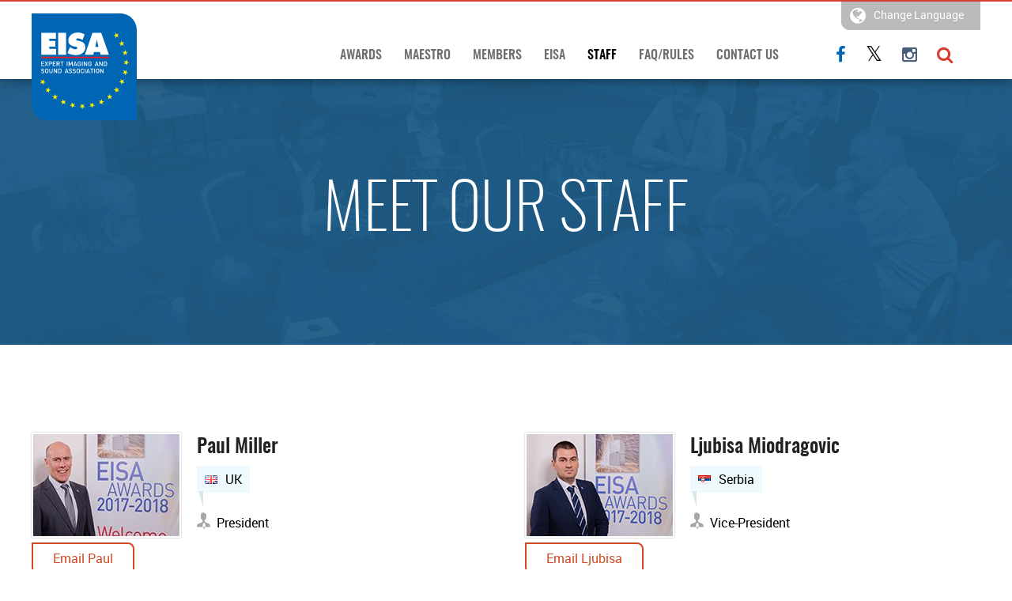

--- FILE ---
content_type: text/html; charset=UTF-8
request_url: https://eisa.eu/staff/?lang=pl
body_size: 11350
content:
<!DOCTYPE html>
<!--[if IE 7]>
<html class="ie ie7" lang="pl-PL">
<![endif]-->
<!--[if IE 8]>
<html class="ie ie8" lang="pl-PL">
<![endif]-->
<!--[if !(IE 7) | !(IE 8) ]><!-->
<html lang="pl-PL">
<!--<![endif]-->
<head>
	<meta charset="UTF-8">
	<meta name="viewport" content="width=device-width, initial-scale=1" />    
	<title>Staff  |  EISA &#8211; Expert Imaging and Sound Association</title>
	<link rel="profile" href="http://gmpg.org/xfn/11">
	<link rel="pingback" href="https://eisa.eu/xmlrpc.php">
	<link rel="shortcut icon" href="https://eisa.eu/wp-content/themes/eisa/fav.png" />

	
	  <meta name='robots' content='max-image-preview:large' />
	<style>img:is([sizes="auto" i], [sizes^="auto," i]) { contain-intrinsic-size: 3000px 1500px }</style>
	<link rel="alternate" hreflang="en" href="https://eisa.eu/staff/" />
<link rel="alternate" hreflang="fr" href="https://eisa.eu/staff/?lang=fr" />
<link rel="alternate" hreflang="de" href="https://eisa.eu/staff/?lang=de" />
<link rel="alternate" hreflang="it" href="https://eisa.eu/staff/?lang=it" />
<link rel="alternate" hreflang="es" href="https://eisa.eu/staff/?lang=es" />
<link rel="alternate" hreflang="bg" href="https://eisa.eu/staff/?lang=bg" />
<link rel="alternate" hreflang="hr" href="https://eisa.eu/staff/?lang=hr" />
<link rel="alternate" hreflang="cs" href="https://eisa.eu/staff/?lang=cs" />
<link rel="alternate" hreflang="fi" href="https://eisa.eu/staff/?lang=fi" />
<link rel="alternate" hreflang="el" href="https://eisa.eu/staff/?lang=el" />
<link rel="alternate" hreflang="hu" href="https://eisa.eu/staff/?lang=hu" />
<link rel="alternate" hreflang="nb" href="https://eisa.eu/staff/?lang=nb" />
<link rel="alternate" hreflang="pl" href="https://eisa.eu/staff/?lang=pl" />
<link rel="alternate" hreflang="pt-pt" href="https://eisa.eu/staff/?lang=pt-pt" />
<link rel="alternate" hreflang="sr" href="https://eisa.eu/staff/?lang=sr" />
<link rel="alternate" hreflang="sk" href="https://eisa.eu/staff/?lang=sk" />
<link rel="alternate" hreflang="sv" href="https://eisa.eu/staff/?lang=sv" />
<link rel="alternate" hreflang="at" href="https://eisa.eu/staff/?lang=at" />
<link rel="alternate" hreflang="be" href="https://eisa.eu/staff/?lang=be" />
<link rel="alternate" hreflang="nd" href="https://eisa.eu/staff/?lang=nd" />
<link rel="alternate" hreflang="uk" href="https://eisa.eu/staff/?lang=uk" />
<link rel="alternate" hreflang="x-default" href="https://eisa.eu/staff/" />
<link rel="alternate" type="application/rss+xml" title="EISA - Expert Imaging and Sound Association &raquo; Kanał z wpisami" href="https://eisa.eu/feed/?lang=pl" />
<script type="text/javascript">
/* <![CDATA[ */
window._wpemojiSettings = {"baseUrl":"https:\/\/s.w.org\/images\/core\/emoji\/16.0.1\/72x72\/","ext":".png","svgUrl":"https:\/\/s.w.org\/images\/core\/emoji\/16.0.1\/svg\/","svgExt":".svg","source":{"concatemoji":"https:\/\/eisa.eu\/wp-includes\/js\/wp-emoji-release.min.js?ver=6.8.2"}};
/*! This file is auto-generated */
!function(s,n){var o,i,e;function c(e){try{var t={supportTests:e,timestamp:(new Date).valueOf()};sessionStorage.setItem(o,JSON.stringify(t))}catch(e){}}function p(e,t,n){e.clearRect(0,0,e.canvas.width,e.canvas.height),e.fillText(t,0,0);var t=new Uint32Array(e.getImageData(0,0,e.canvas.width,e.canvas.height).data),a=(e.clearRect(0,0,e.canvas.width,e.canvas.height),e.fillText(n,0,0),new Uint32Array(e.getImageData(0,0,e.canvas.width,e.canvas.height).data));return t.every(function(e,t){return e===a[t]})}function u(e,t){e.clearRect(0,0,e.canvas.width,e.canvas.height),e.fillText(t,0,0);for(var n=e.getImageData(16,16,1,1),a=0;a<n.data.length;a++)if(0!==n.data[a])return!1;return!0}function f(e,t,n,a){switch(t){case"flag":return n(e,"\ud83c\udff3\ufe0f\u200d\u26a7\ufe0f","\ud83c\udff3\ufe0f\u200b\u26a7\ufe0f")?!1:!n(e,"\ud83c\udde8\ud83c\uddf6","\ud83c\udde8\u200b\ud83c\uddf6")&&!n(e,"\ud83c\udff4\udb40\udc67\udb40\udc62\udb40\udc65\udb40\udc6e\udb40\udc67\udb40\udc7f","\ud83c\udff4\u200b\udb40\udc67\u200b\udb40\udc62\u200b\udb40\udc65\u200b\udb40\udc6e\u200b\udb40\udc67\u200b\udb40\udc7f");case"emoji":return!a(e,"\ud83e\udedf")}return!1}function g(e,t,n,a){var r="undefined"!=typeof WorkerGlobalScope&&self instanceof WorkerGlobalScope?new OffscreenCanvas(300,150):s.createElement("canvas"),o=r.getContext("2d",{willReadFrequently:!0}),i=(o.textBaseline="top",o.font="600 32px Arial",{});return e.forEach(function(e){i[e]=t(o,e,n,a)}),i}function t(e){var t=s.createElement("script");t.src=e,t.defer=!0,s.head.appendChild(t)}"undefined"!=typeof Promise&&(o="wpEmojiSettingsSupports",i=["flag","emoji"],n.supports={everything:!0,everythingExceptFlag:!0},e=new Promise(function(e){s.addEventListener("DOMContentLoaded",e,{once:!0})}),new Promise(function(t){var n=function(){try{var e=JSON.parse(sessionStorage.getItem(o));if("object"==typeof e&&"number"==typeof e.timestamp&&(new Date).valueOf()<e.timestamp+604800&&"object"==typeof e.supportTests)return e.supportTests}catch(e){}return null}();if(!n){if("undefined"!=typeof Worker&&"undefined"!=typeof OffscreenCanvas&&"undefined"!=typeof URL&&URL.createObjectURL&&"undefined"!=typeof Blob)try{var e="postMessage("+g.toString()+"("+[JSON.stringify(i),f.toString(),p.toString(),u.toString()].join(",")+"));",a=new Blob([e],{type:"text/javascript"}),r=new Worker(URL.createObjectURL(a),{name:"wpTestEmojiSupports"});return void(r.onmessage=function(e){c(n=e.data),r.terminate(),t(n)})}catch(e){}c(n=g(i,f,p,u))}t(n)}).then(function(e){for(var t in e)n.supports[t]=e[t],n.supports.everything=n.supports.everything&&n.supports[t],"flag"!==t&&(n.supports.everythingExceptFlag=n.supports.everythingExceptFlag&&n.supports[t]);n.supports.everythingExceptFlag=n.supports.everythingExceptFlag&&!n.supports.flag,n.DOMReady=!1,n.readyCallback=function(){n.DOMReady=!0}}).then(function(){return e}).then(function(){var e;n.supports.everything||(n.readyCallback(),(e=n.source||{}).concatemoji?t(e.concatemoji):e.wpemoji&&e.twemoji&&(t(e.twemoji),t(e.wpemoji)))}))}((window,document),window._wpemojiSettings);
/* ]]> */
</script>
<style id='wp-emoji-styles-inline-css' type='text/css'>

	img.wp-smiley, img.emoji {
		display: inline !important;
		border: none !important;
		box-shadow: none !important;
		height: 1em !important;
		width: 1em !important;
		margin: 0 0.07em !important;
		vertical-align: -0.1em !important;
		background: none !important;
		padding: 0 !important;
	}
</style>
<link rel='stylesheet' id='wp-block-library-css' href='https://eisa.eu/wp-includes/css/dist/block-library/style.min.css?ver=6.8.2' type='text/css' media='all' />
<style id='classic-theme-styles-inline-css' type='text/css'>
/*! This file is auto-generated */
.wp-block-button__link{color:#fff;background-color:#32373c;border-radius:9999px;box-shadow:none;text-decoration:none;padding:calc(.667em + 2px) calc(1.333em + 2px);font-size:1.125em}.wp-block-file__button{background:#32373c;color:#fff;text-decoration:none}
</style>
<style id='global-styles-inline-css' type='text/css'>
:root{--wp--preset--aspect-ratio--square: 1;--wp--preset--aspect-ratio--4-3: 4/3;--wp--preset--aspect-ratio--3-4: 3/4;--wp--preset--aspect-ratio--3-2: 3/2;--wp--preset--aspect-ratio--2-3: 2/3;--wp--preset--aspect-ratio--16-9: 16/9;--wp--preset--aspect-ratio--9-16: 9/16;--wp--preset--color--black: #000000;--wp--preset--color--cyan-bluish-gray: #abb8c3;--wp--preset--color--white: #ffffff;--wp--preset--color--pale-pink: #f78da7;--wp--preset--color--vivid-red: #cf2e2e;--wp--preset--color--luminous-vivid-orange: #ff6900;--wp--preset--color--luminous-vivid-amber: #fcb900;--wp--preset--color--light-green-cyan: #7bdcb5;--wp--preset--color--vivid-green-cyan: #00d084;--wp--preset--color--pale-cyan-blue: #8ed1fc;--wp--preset--color--vivid-cyan-blue: #0693e3;--wp--preset--color--vivid-purple: #9b51e0;--wp--preset--gradient--vivid-cyan-blue-to-vivid-purple: linear-gradient(135deg,rgba(6,147,227,1) 0%,rgb(155,81,224) 100%);--wp--preset--gradient--light-green-cyan-to-vivid-green-cyan: linear-gradient(135deg,rgb(122,220,180) 0%,rgb(0,208,130) 100%);--wp--preset--gradient--luminous-vivid-amber-to-luminous-vivid-orange: linear-gradient(135deg,rgba(252,185,0,1) 0%,rgba(255,105,0,1) 100%);--wp--preset--gradient--luminous-vivid-orange-to-vivid-red: linear-gradient(135deg,rgba(255,105,0,1) 0%,rgb(207,46,46) 100%);--wp--preset--gradient--very-light-gray-to-cyan-bluish-gray: linear-gradient(135deg,rgb(238,238,238) 0%,rgb(169,184,195) 100%);--wp--preset--gradient--cool-to-warm-spectrum: linear-gradient(135deg,rgb(74,234,220) 0%,rgb(151,120,209) 20%,rgb(207,42,186) 40%,rgb(238,44,130) 60%,rgb(251,105,98) 80%,rgb(254,248,76) 100%);--wp--preset--gradient--blush-light-purple: linear-gradient(135deg,rgb(255,206,236) 0%,rgb(152,150,240) 100%);--wp--preset--gradient--blush-bordeaux: linear-gradient(135deg,rgb(254,205,165) 0%,rgb(254,45,45) 50%,rgb(107,0,62) 100%);--wp--preset--gradient--luminous-dusk: linear-gradient(135deg,rgb(255,203,112) 0%,rgb(199,81,192) 50%,rgb(65,88,208) 100%);--wp--preset--gradient--pale-ocean: linear-gradient(135deg,rgb(255,245,203) 0%,rgb(182,227,212) 50%,rgb(51,167,181) 100%);--wp--preset--gradient--electric-grass: linear-gradient(135deg,rgb(202,248,128) 0%,rgb(113,206,126) 100%);--wp--preset--gradient--midnight: linear-gradient(135deg,rgb(2,3,129) 0%,rgb(40,116,252) 100%);--wp--preset--font-size--small: 13px;--wp--preset--font-size--medium: 20px;--wp--preset--font-size--large: 36px;--wp--preset--font-size--x-large: 42px;--wp--preset--spacing--20: 0.44rem;--wp--preset--spacing--30: 0.67rem;--wp--preset--spacing--40: 1rem;--wp--preset--spacing--50: 1.5rem;--wp--preset--spacing--60: 2.25rem;--wp--preset--spacing--70: 3.38rem;--wp--preset--spacing--80: 5.06rem;--wp--preset--shadow--natural: 6px 6px 9px rgba(0, 0, 0, 0.2);--wp--preset--shadow--deep: 12px 12px 50px rgba(0, 0, 0, 0.4);--wp--preset--shadow--sharp: 6px 6px 0px rgba(0, 0, 0, 0.2);--wp--preset--shadow--outlined: 6px 6px 0px -3px rgba(255, 255, 255, 1), 6px 6px rgba(0, 0, 0, 1);--wp--preset--shadow--crisp: 6px 6px 0px rgba(0, 0, 0, 1);}:where(.is-layout-flex){gap: 0.5em;}:where(.is-layout-grid){gap: 0.5em;}body .is-layout-flex{display: flex;}.is-layout-flex{flex-wrap: wrap;align-items: center;}.is-layout-flex > :is(*, div){margin: 0;}body .is-layout-grid{display: grid;}.is-layout-grid > :is(*, div){margin: 0;}:where(.wp-block-columns.is-layout-flex){gap: 2em;}:where(.wp-block-columns.is-layout-grid){gap: 2em;}:where(.wp-block-post-template.is-layout-flex){gap: 1.25em;}:where(.wp-block-post-template.is-layout-grid){gap: 1.25em;}.has-black-color{color: var(--wp--preset--color--black) !important;}.has-cyan-bluish-gray-color{color: var(--wp--preset--color--cyan-bluish-gray) !important;}.has-white-color{color: var(--wp--preset--color--white) !important;}.has-pale-pink-color{color: var(--wp--preset--color--pale-pink) !important;}.has-vivid-red-color{color: var(--wp--preset--color--vivid-red) !important;}.has-luminous-vivid-orange-color{color: var(--wp--preset--color--luminous-vivid-orange) !important;}.has-luminous-vivid-amber-color{color: var(--wp--preset--color--luminous-vivid-amber) !important;}.has-light-green-cyan-color{color: var(--wp--preset--color--light-green-cyan) !important;}.has-vivid-green-cyan-color{color: var(--wp--preset--color--vivid-green-cyan) !important;}.has-pale-cyan-blue-color{color: var(--wp--preset--color--pale-cyan-blue) !important;}.has-vivid-cyan-blue-color{color: var(--wp--preset--color--vivid-cyan-blue) !important;}.has-vivid-purple-color{color: var(--wp--preset--color--vivid-purple) !important;}.has-black-background-color{background-color: var(--wp--preset--color--black) !important;}.has-cyan-bluish-gray-background-color{background-color: var(--wp--preset--color--cyan-bluish-gray) !important;}.has-white-background-color{background-color: var(--wp--preset--color--white) !important;}.has-pale-pink-background-color{background-color: var(--wp--preset--color--pale-pink) !important;}.has-vivid-red-background-color{background-color: var(--wp--preset--color--vivid-red) !important;}.has-luminous-vivid-orange-background-color{background-color: var(--wp--preset--color--luminous-vivid-orange) !important;}.has-luminous-vivid-amber-background-color{background-color: var(--wp--preset--color--luminous-vivid-amber) !important;}.has-light-green-cyan-background-color{background-color: var(--wp--preset--color--light-green-cyan) !important;}.has-vivid-green-cyan-background-color{background-color: var(--wp--preset--color--vivid-green-cyan) !important;}.has-pale-cyan-blue-background-color{background-color: var(--wp--preset--color--pale-cyan-blue) !important;}.has-vivid-cyan-blue-background-color{background-color: var(--wp--preset--color--vivid-cyan-blue) !important;}.has-vivid-purple-background-color{background-color: var(--wp--preset--color--vivid-purple) !important;}.has-black-border-color{border-color: var(--wp--preset--color--black) !important;}.has-cyan-bluish-gray-border-color{border-color: var(--wp--preset--color--cyan-bluish-gray) !important;}.has-white-border-color{border-color: var(--wp--preset--color--white) !important;}.has-pale-pink-border-color{border-color: var(--wp--preset--color--pale-pink) !important;}.has-vivid-red-border-color{border-color: var(--wp--preset--color--vivid-red) !important;}.has-luminous-vivid-orange-border-color{border-color: var(--wp--preset--color--luminous-vivid-orange) !important;}.has-luminous-vivid-amber-border-color{border-color: var(--wp--preset--color--luminous-vivid-amber) !important;}.has-light-green-cyan-border-color{border-color: var(--wp--preset--color--light-green-cyan) !important;}.has-vivid-green-cyan-border-color{border-color: var(--wp--preset--color--vivid-green-cyan) !important;}.has-pale-cyan-blue-border-color{border-color: var(--wp--preset--color--pale-cyan-blue) !important;}.has-vivid-cyan-blue-border-color{border-color: var(--wp--preset--color--vivid-cyan-blue) !important;}.has-vivid-purple-border-color{border-color: var(--wp--preset--color--vivid-purple) !important;}.has-vivid-cyan-blue-to-vivid-purple-gradient-background{background: var(--wp--preset--gradient--vivid-cyan-blue-to-vivid-purple) !important;}.has-light-green-cyan-to-vivid-green-cyan-gradient-background{background: var(--wp--preset--gradient--light-green-cyan-to-vivid-green-cyan) !important;}.has-luminous-vivid-amber-to-luminous-vivid-orange-gradient-background{background: var(--wp--preset--gradient--luminous-vivid-amber-to-luminous-vivid-orange) !important;}.has-luminous-vivid-orange-to-vivid-red-gradient-background{background: var(--wp--preset--gradient--luminous-vivid-orange-to-vivid-red) !important;}.has-very-light-gray-to-cyan-bluish-gray-gradient-background{background: var(--wp--preset--gradient--very-light-gray-to-cyan-bluish-gray) !important;}.has-cool-to-warm-spectrum-gradient-background{background: var(--wp--preset--gradient--cool-to-warm-spectrum) !important;}.has-blush-light-purple-gradient-background{background: var(--wp--preset--gradient--blush-light-purple) !important;}.has-blush-bordeaux-gradient-background{background: var(--wp--preset--gradient--blush-bordeaux) !important;}.has-luminous-dusk-gradient-background{background: var(--wp--preset--gradient--luminous-dusk) !important;}.has-pale-ocean-gradient-background{background: var(--wp--preset--gradient--pale-ocean) !important;}.has-electric-grass-gradient-background{background: var(--wp--preset--gradient--electric-grass) !important;}.has-midnight-gradient-background{background: var(--wp--preset--gradient--midnight) !important;}.has-small-font-size{font-size: var(--wp--preset--font-size--small) !important;}.has-medium-font-size{font-size: var(--wp--preset--font-size--medium) !important;}.has-large-font-size{font-size: var(--wp--preset--font-size--large) !important;}.has-x-large-font-size{font-size: var(--wp--preset--font-size--x-large) !important;}
:where(.wp-block-post-template.is-layout-flex){gap: 1.25em;}:where(.wp-block-post-template.is-layout-grid){gap: 1.25em;}
:where(.wp-block-columns.is-layout-flex){gap: 2em;}:where(.wp-block-columns.is-layout-grid){gap: 2em;}
:root :where(.wp-block-pullquote){font-size: 1.5em;line-height: 1.6;}
</style>
<link rel='stylesheet' id='ww-style-css' href='https://eisa.eu/wp-content/plugins/ww/ww.css?ver=6.8.2' type='text/css' media='all' />
<link rel='stylesheet' id='wpml-legacy-horizontal-list-0-css' href='https://eisa.eu/wp-content/plugins/sitepress-multilingual-cms/templates/language-switchers/legacy-list-horizontal/style.min.css?ver=1' type='text/css' media='all' />
<style id='wpml-legacy-horizontal-list-0-inline-css' type='text/css'>
.wpml-ls-statics-shortcode_actions{background-color:#ffffff;}.wpml-ls-statics-shortcode_actions, .wpml-ls-statics-shortcode_actions .wpml-ls-sub-menu, .wpml-ls-statics-shortcode_actions a {border-color:#cdcdcd;}.wpml-ls-statics-shortcode_actions a, .wpml-ls-statics-shortcode_actions .wpml-ls-sub-menu a, .wpml-ls-statics-shortcode_actions .wpml-ls-sub-menu a:link, .wpml-ls-statics-shortcode_actions li:not(.wpml-ls-current-language) .wpml-ls-link, .wpml-ls-statics-shortcode_actions li:not(.wpml-ls-current-language) .wpml-ls-link:link {color:#444444;background-color:#ffffff;}.wpml-ls-statics-shortcode_actions a, .wpml-ls-statics-shortcode_actions .wpml-ls-sub-menu a:hover,.wpml-ls-statics-shortcode_actions .wpml-ls-sub-menu a:focus, .wpml-ls-statics-shortcode_actions .wpml-ls-sub-menu a:link:hover, .wpml-ls-statics-shortcode_actions .wpml-ls-sub-menu a:link:focus {color:#000000;background-color:#eeeeee;}.wpml-ls-statics-shortcode_actions .wpml-ls-current-language > a {color:#444444;background-color:#ffffff;}.wpml-ls-statics-shortcode_actions .wpml-ls-current-language:hover>a, .wpml-ls-statics-shortcode_actions .wpml-ls-current-language>a:focus {color:#000000;background-color:#eeeeee;}
</style>
<link rel='stylesheet' id='photo-contest-widgets-css' href='https://eisa.eu/wp-content/plugins/photo-contest/css/widgets.css?ver=3.1' type='text/css' media='all' />
<link rel='stylesheet' id='wp-lightbox-2.min.css-css' href='https://eisa.eu/wp-content/plugins/wp-lightbox-2/styles/lightbox.min.pl_PL.css?ver=1.3.4' type='text/css' media='all' />
<link rel='stylesheet' id='main-style-css' href='https://eisa.eu/wp-content/themes/eisa/style.css?ver=6.8.2' type='text/css' media='all' />
<link rel='stylesheet' id='fonts-css' href='https://eisa.eu/wp-content/themes/eisa/fonts.css?ver=6.8.2' type='text/css' media='all' />
<link rel='stylesheet' id='font-awesome-css' href='https://eisa.eu/wp-content/themes/eisa/assets/font-awesome/font-awesome.css?ver=6.8.2' type='text/css' media='all' />
<link rel='stylesheet' id='animate-css' href='https://eisa.eu/wp-content/themes/eisa/assets/modal/animate.min.css?ver=6.8.2' type='text/css' media='all' />
<link rel='stylesheet' id='flexslider-css' href='https://eisa.eu/wp-content/themes/eisa/assets/flexslider/flexslider.css?ver=6.8.2' type='text/css' media='all' />
<link rel='stylesheet' id='real-style-css' href='https://eisa.eu/wp-content/themes/eisa/style-real.css?ver=6.8.2' type='text/css' media='all' />
<link rel='stylesheet' id='responsive-style-css' href='https://eisa.eu/wp-content/themes/eisa/style-responsive.css?ver=6.8.2' type='text/css' media='all' />
<link rel='stylesheet' id='ms-main-css' href='https://eisa.eu/wp-content/plugins/masterslider/public/assets/css/masterslider.main.css?ver=3.7.8' type='text/css' media='all' />
<script type="text/javascript" src="https://eisa.eu/wp-content/themes/eisa/js/jquery.min.js" id="jquery-js"></script>
<script type="text/javascript" src="https://eisa.eu/wp-content/themes/eisa//js/custom.js?ver=6.8.2" id="custom-js"></script>
<script type="text/javascript" src="https://eisa.eu/wp-content/themes/eisa/assets/modal/animatedModal.js?ver=6.8.2" id="animatedModal-js"></script>
<script type="text/javascript" src="https://eisa.eu/wp-content/themes/eisa/assets/flexslider/jquery.flexslider-min.js?ver=6.8.2" id="jquery-flexslider-js"></script>
<link rel="https://api.w.org/" href="https://eisa.eu/wp-json/" /><link rel="alternate" title="JSON" type="application/json" href="https://eisa.eu/wp-json/wp/v2/pages/19136" /><link rel="EditURI" type="application/rsd+xml" title="RSD" href="https://eisa.eu/xmlrpc.php?rsd" />
<meta name="generator" content="WordPress 6.8.2" />
<link rel="canonical" href="https://eisa.eu/staff/" />
<link rel='shortlink' href='https://eisa.eu/?p=19136&#038;lang=pl' />
<link rel="alternate" title="oEmbed (JSON)" type="application/json+oembed" href="https://eisa.eu/wp-json/oembed/1.0/embed?url=https%3A%2F%2Feisa.eu%2Fstaff%2F%3Flang%3Dpl" />
<link rel="alternate" title="oEmbed (XML)" type="text/xml+oembed" href="https://eisa.eu/wp-json/oembed/1.0/embed?url=https%3A%2F%2Feisa.eu%2Fstaff%2F%3Flang%3Dpl&#038;format=xml" />
<meta name="generator" content="WPML ver:4.6.12 stt:64,65,7,22,9,1,18,4,3,13,23,27,67,39,41,42,50,10,2,51,55;" />
<style>.msp-preset-btn-84{ background-color: #b97ebb;color: #fff; } .msp-preset-btn-84:hover{ background-color:#ca89cc;color: #fff; } .msp-preset-btn-84:active{ top:1px } .msp-preset-btn-85{ background-color: #b97ebb;color: #fff; } .msp-preset-btn-85:hover{ background-color:#ca89cc;color: #fff; } .msp-preset-btn-85:active{ top:1px } .msp-preset-btn-86{ color: #b97ebb;border:solid 1px #b97ebb; } .msp-preset-btn-86:hover{ border-color:#ca89cc;color:#ca89cc } .msp-preset-btn-86:active{ top:1px } .msp-preset-btn-87{ background-color: #b97ebb;color: #fff; } .msp-preset-btn-87:hover{ background-color:#ca89cc;color: #fff; } .msp-preset-btn-87:active{ top:1px } .msp-preset-btn-88{ background-color: #b97ebb;color: #fff;box-shadow:0 5px #9a699c; } .msp-preset-btn-88:hover{ background-color:#ca89cc;box-shadow:0 4px #9a699c;top:1px;color: #fff; } .msp-preset-btn-88:active{ box-shadow:0 2px #9a699c;top:3px; } .msp-preset-btn-89{ background-color: #5472D2;color: #fff; } .msp-preset-btn-89:hover{ background-color:#5d7fe9;color: #fff; } .msp-preset-btn-89:active{ top:1px } .msp-preset-btn-90{ background-color: #5472D2;color: #fff; } .msp-preset-btn-90:hover{ background-color:#5d7fe9;color: #fff; } .msp-preset-btn-90:active{ top:1px } .msp-preset-btn-91{ color: #5472D2;border:solid 1px #5472D2; } .msp-preset-btn-91:hover{ border-color:#5d7fe9;color:#5d7fe9 } .msp-preset-btn-91:active{ top:1px } .msp-preset-btn-92{ background-color: #5472D2;color: #fff; } .msp-preset-btn-92:hover{ background-color:#5d7fe9;color: #fff; } .msp-preset-btn-92:active{ top:1px } .msp-preset-btn-93{ background-color: #5472D2;color: #fff;box-shadow:0 5px #4c68be; } .msp-preset-btn-93:hover{ background-color:#5d7fe9;box-shadow:0 4px #4c68be;top:1px;color: #fff; } .msp-preset-btn-93:active{ box-shadow:0 2px #4c68be;top:3px; } .msp-preset-btn-94{ background-color: #00c1cf;color: #fff; } .msp-preset-btn-94:hover{ background-color:#01D4E4;color: #fff; } .msp-preset-btn-94:active{ top:1px } .msp-preset-btn-95{ background-color: #00c1cf;color: #fff; } .msp-preset-btn-95:hover{ background-color:#01D4E4;color: #fff; } .msp-preset-btn-95:active{ top:1px } .msp-preset-btn-96{ color: #00c1cf;border:solid 1px #00c1cf; } .msp-preset-btn-96:hover{ border-color:#01D4E4;color:#01D4E4 } .msp-preset-btn-96:active{ top:1px } .msp-preset-btn-97{ background-color: #00c1cf;color: #fff; } .msp-preset-btn-97:hover{ background-color:#01D4E4;color: #fff; } .msp-preset-btn-97:active{ top:1px } .msp-preset-btn-98{ background-color: #00c1cf;color: #fff;box-shadow:0 5px #00afbc; } .msp-preset-btn-98:hover{ background-color:#01D4E4;box-shadow:0 4px #00afbc;top:1px;color: #fff; } .msp-preset-btn-98:active{ box-shadow:0 2px #00afbc;top:3px; } .msp-preset-btn-99{ background-color: #4cadc9;color: #fff; } .msp-preset-btn-99:hover{ background-color:#63b2c9;color: #fff; } .msp-preset-btn-99:active{ top:1px } .msp-preset-btn-100{ background-color: #4cadc9;color: #fff; } .msp-preset-btn-100:hover{ background-color:#63b2c9;color: #fff; } .msp-preset-btn-100:active{ top:1px } .msp-preset-btn-101{ color: #4cadc9;border:solid 1px #4cadc9; } .msp-preset-btn-101:hover{ border-color:#63b2c9;color:#63b2c9 } .msp-preset-btn-101:active{ top:1px } .msp-preset-btn-102{ background-color: #4cadc9;color: #fff; } .msp-preset-btn-102:hover{ background-color:#63b2c9;color: #fff; } .msp-preset-btn-102:active{ top:1px } .msp-preset-btn-103{ background-color: #4cadc9;color: #fff;box-shadow:0 5px #1aa2c9; } .msp-preset-btn-103:hover{ background-color:#63b2c9;box-shadow:0 4px #1aa2c9;top:1px;color: #fff; } .msp-preset-btn-103:active{ box-shadow:0 2px #1aa2c9;top:3px; } .msp-preset-btn-104{ background-color: #cec2ab;color: #fff; } .msp-preset-btn-104:hover{ background-color:#cebd9d;color: #fff; } .msp-preset-btn-104:active{ top:1px } .msp-preset-btn-105{ background-color: #cec2ab;color: #fff; } .msp-preset-btn-105:hover{ background-color:#cebd9d;color: #fff; } .msp-preset-btn-105:active{ top:1px } .msp-preset-btn-106{ color: #cec2ab;border:solid 1px #cec2ab; } .msp-preset-btn-106:hover{ border-color:#cebd9d;color:#cebd9d } .msp-preset-btn-106:active{ top:1px } .msp-preset-btn-107{ background-color: #cec2ab;color: #fff; } .msp-preset-btn-107:hover{ background-color:#cebd9d;color: #fff; } .msp-preset-btn-107:active{ top:1px } .msp-preset-btn-108{ background-color: #cec2ab;color: #fff;box-shadow:0 5px #C2B7A2; } .msp-preset-btn-108:hover{ background-color:#cebd9d;box-shadow:0 4px #C2B7A2;top:1px;color: #fff; } .msp-preset-btn-108:active{ box-shadow:0 2px #C2B7A2;top:3px; } .msp-preset-btn-109{ background-color: #50485b;color: #fff; } .msp-preset-btn-109:hover{ background-color:#6a6176;color: #fff; } .msp-preset-btn-109:active{ top:1px } .msp-preset-btn-110{ background-color: #50485b;color: #fff; } .msp-preset-btn-110:hover{ background-color:#6a6176;color: #fff; } .msp-preset-btn-110:active{ top:1px } .msp-preset-btn-111{ color: #50485b;border:solid 1px #50485b; } .msp-preset-btn-111:hover{ border-color:#6a6176;color:#6a6176 } .msp-preset-btn-111:active{ top:1px } .msp-preset-btn-112{ background-color: #50485b;color: #fff; } .msp-preset-btn-112:hover{ background-color:#6a6176;color: #fff; } .msp-preset-btn-112:active{ top:1px } .msp-preset-btn-113{ background-color: #50485b;color: #fff;box-shadow:0 5px #412d5b; } .msp-preset-btn-113:hover{ background-color:#6a6176;box-shadow:0 4px #412d5b;top:1px;color: #fff; } .msp-preset-btn-113:active{ box-shadow:0 2px #412d5b;top:3px; } .msp-preset-btn-114{ background-color: #8d6dc4;color: #fff; } .msp-preset-btn-114:hover{ background-color:#977cc4;color: #fff; } .msp-preset-btn-114:active{ top:1px } .msp-preset-btn-115{ background-color: #8d6dc4;color: #fff; } .msp-preset-btn-115:hover{ background-color:#977cc4;color: #fff; } .msp-preset-btn-115:active{ top:1px } .msp-preset-btn-116{ color: #8d6dc4;border:solid 1px #8d6dc4; } .msp-preset-btn-116:hover{ border-color:#977cc4;color:#977cc4 } .msp-preset-btn-116:active{ top:1px } .msp-preset-btn-117{ background-color: #8d6dc4;color: #fff; } .msp-preset-btn-117:hover{ background-color:#977cc4;color: #fff; } .msp-preset-btn-117:active{ top:1px } .msp-preset-btn-118{ background-color: #8d6dc4;color: #fff;box-shadow:0 5px #7c51c4; } .msp-preset-btn-118:hover{ background-color:#977cc4;box-shadow:0 4px #7c51c4;top:1px;color: #fff; } .msp-preset-btn-118:active{ box-shadow:0 2px #7c51c4;top:3px; } .msp-preset-btn-119{ background-color: #75d69c;color: #fff; } .msp-preset-btn-119:hover{ background-color:#7de5a7;color: #fff; } .msp-preset-btn-119:active{ top:1px } .msp-preset-btn-120{ background-color: #75d69c;color: #fff; } .msp-preset-btn-120:hover{ background-color:#7de5a7;color: #fff; } .msp-preset-btn-120:active{ top:1px } .msp-preset-btn-121{ color: #75d69c;border:solid 1px #75d69c; } .msp-preset-btn-121:hover{ border-color:#7de5a7;color:#7de5a7 } .msp-preset-btn-121:active{ top:1px } .msp-preset-btn-122{ background-color: #75d69c;color: #fff; } .msp-preset-btn-122:hover{ background-color:#7de5a7;color: #fff; } .msp-preset-btn-122:active{ top:1px } .msp-preset-btn-123{ background-color: #75d69c;color: #fff;box-shadow:0 5px #41d67d; } .msp-preset-btn-123:hover{ background-color:#7de5a7;box-shadow:0 4px #41d67d;top:1px;color: #fff; } .msp-preset-btn-123:active{ box-shadow:0 2px #41d67d;top:3px; } .msp-preset-btn-124{ background-color: #222;color: #fff; } .msp-preset-btn-124:hover{ background-color:#333;color: #fff; } .msp-preset-btn-124:active{ top:1px } .msp-preset-btn-125{ background-color: #222;color: #fff; } .msp-preset-btn-125:hover{ background-color:#333;color: #fff; } .msp-preset-btn-125:active{ top:1px } .msp-preset-btn-126{ color: #222;border:solid 1px #222; } .msp-preset-btn-126:hover{ border-color:#333;color:#333 } .msp-preset-btn-126:active{ top:1px } .msp-preset-btn-127{ background-color: #222;color: #fff; } .msp-preset-btn-127:hover{ background-color:#333;color: #fff; } .msp-preset-btn-127:active{ top:1px } .msp-preset-btn-128{ background-color: #222;color: #fff;box-shadow:0 5px #000; } .msp-preset-btn-128:hover{ background-color:#333;box-shadow:0 4px #000;top:1px;color: #fff; } .msp-preset-btn-128:active{ box-shadow:0 2px #000;top:3px; } .msp-preset-btn-129{ background-color: #dedede;color: #666; } .msp-preset-btn-129:hover{ background-color:#d1d1d1;color: #666; } .msp-preset-btn-129:active{ top:1px } .msp-preset-btn-130{ background-color: #dedede;color: #666; } .msp-preset-btn-130:hover{ background-color:#d1d1d1;color: #666; } .msp-preset-btn-130:active{ top:1px } .msp-preset-btn-131{ color: #dedede;border:solid 1px #dedede; } .msp-preset-btn-131:hover{ border-color:#d1d1d1;color:#d1d1d1 } .msp-preset-btn-131:active{ top:1px } .msp-preset-btn-132{ background-color: #dedede;color: #666; } .msp-preset-btn-132:hover{ background-color:#d1d1d1;color: #666; } .msp-preset-btn-132:active{ top:1px } .msp-preset-btn-133{ background-color: #dedede;color: #666;box-shadow:0 5px #CACACA; } .msp-preset-btn-133:hover{ background-color:#d1d1d1;color: #666;box-shadow:0 4px #CACACA;top:1px } .msp-preset-btn-133:active{ box-shadow:0 2px #CACACA;top:3px; } .msp-preset-btn-134{ background-color: #f7be68;color: #fff; } .msp-preset-btn-134:hover{ background-color:#e9b362;color: #fff; } .msp-preset-btn-134:active{ top:1px } .msp-preset-btn-135{ background-color: #f7be68;color: #fff; } .msp-preset-btn-135:hover{ background-color:#e9b362;color: #fff; } .msp-preset-btn-135:active{ top:1px } .msp-preset-btn-136{ color: #f7be68;border:solid 1px #f7be68; } .msp-preset-btn-136:hover{ border-color:#e9b362;color:#e9b362 } .msp-preset-btn-136:active{ top:1px } .msp-preset-btn-137{ background-color: #f7be68;color: #fff; } .msp-preset-btn-137:hover{ background-color:#e9b362;color: #fff; } .msp-preset-btn-137:active{ top:1px } .msp-preset-btn-138{ background-color: #f7be68;color: #fff;box-shadow:0 5px #E7AF59; } .msp-preset-btn-138:hover{ background-color:#e9b362;box-shadow:0 4px #E7AF59;top:1px;color: #fff; } .msp-preset-btn-138:active{ box-shadow:0 2px #E7AF59;top:3px; } .msp-preset-btn-139{ background-color: #5aa1e3;color: #fff; } .msp-preset-btn-139:hover{ background-color:#5faaef;color: #fff; } .msp-preset-btn-139:active{ top:1px } .msp-preset-btn-140{ background-color: #5aa1e3;color: #fff; } .msp-preset-btn-140:hover{ background-color:#5faaef;color: #fff; } .msp-preset-btn-140:active{ top:1px } .msp-preset-btn-141{ color: #5aa1e3;border:solid 1px #5aa1e3; } .msp-preset-btn-141:hover{ border-color:#5faaef;color:#5faaef } .msp-preset-btn-141:active{ top:1px } .msp-preset-btn-142{ background-color: #5aa1e3;color: #fff; } .msp-preset-btn-142:hover{ background-color:#5faaef;color: #fff; } .msp-preset-btn-142:active{ top:1px } .msp-preset-btn-143{ background-color: #5aa1e3;color: #fff;box-shadow:0 5px #4c87bf; } .msp-preset-btn-143:hover{ background-color:#5faaef;box-shadow:0 4px #4c87bf;top:1px;color: #fff; } .msp-preset-btn-143:active{ box-shadow:0 2px #4c87bf;top:3px; } .msp-preset-btn-144{ background-color: #6dab3c;color: #fff; } .msp-preset-btn-144:hover{ background-color:#76b941;color: #fff; } .msp-preset-btn-144:active{ top:1px } .msp-preset-btn-145{ background-color: #6dab3c;color: #fff; } .msp-preset-btn-145:hover{ background-color:#76b941;color: #fff; } .msp-preset-btn-145:active{ top:1px } .msp-preset-btn-146{ color: #6dab3c;border:solid 1px #6dab3c; } .msp-preset-btn-146:hover{ border-color:#76b941;color:#76b941 } .msp-preset-btn-146:active{ top:1px } .msp-preset-btn-147{ background-color: #6dab3c;color: #fff; } .msp-preset-btn-147:hover{ background-color:#76b941;color: #fff; } .msp-preset-btn-147:active{ top:1px } .msp-preset-btn-148{ background-color: #6dab3c;color: #fff;box-shadow:0 5px #5e9334; } .msp-preset-btn-148:hover{ background-color:#76b941;box-shadow:0 4px #5e9334;top:1px;color: #fff; } .msp-preset-btn-148:active{ box-shadow:0 2px #5e9334;top:3px; } .msp-preset-btn-149{ background-color: #f4524d;color: #fff; } .msp-preset-btn-149:hover{ background-color:#e04b47;color: #fff; } .msp-preset-btn-149:active{ top:1px } .msp-preset-btn-150{ background-color: #f4524d;color: #fff; } .msp-preset-btn-150:hover{ background-color:#e04b47;color: #fff; } .msp-preset-btn-150:active{ top:1px } .msp-preset-btn-151{ color: #f4524d;border:solid 1px #f4524d; } .msp-preset-btn-151:hover{ border-color:#e04b47;color:#e04b47 } .msp-preset-btn-151:active{ top:1px } .msp-preset-btn-152{ background-color: #f4524d;color: #fff; } .msp-preset-btn-152:hover{ background-color:#e04b47;color: #fff; } .msp-preset-btn-152:active{ top:1px } .msp-preset-btn-153{ background-color: #f4524d;color: #fff;box-shadow:0 5px #cb4440; } .msp-preset-btn-153:hover{ background-color:#e04b47;box-shadow:0 4px #cb4440;top:1px;color: #fff; } .msp-preset-btn-153:active{ box-shadow:0 2px #cb4440;top:3px; } .msp-preset-btn-154{ background-color: #f79468;color: #fff; } .msp-preset-btn-154:hover{ background-color:#e78a61;color: #fff; } .msp-preset-btn-154:active{ top:1px } .msp-preset-btn-155{ background-color: #f79468;color: #fff; } .msp-preset-btn-155:hover{ background-color:#e78a61;color: #fff; } .msp-preset-btn-155:active{ top:1px } .msp-preset-btn-156{ color: #f79468;border:solid 1px #f79468; } .msp-preset-btn-156:hover{ border-color:#e78a61;color:#e78a61 } .msp-preset-btn-156:active{ top:1px } .msp-preset-btn-157{ background-color: #f79468;color: #fff; } .msp-preset-btn-157:hover{ background-color:#e78a61;color: #fff; } .msp-preset-btn-157:active{ top:1px } .msp-preset-btn-158{ background-color: #f79468;color: #fff;box-shadow:0 5px #da835c; } .msp-preset-btn-158:hover{ background-color:#e78a61;box-shadow:0 4px #da835c;top:1px;color: #fff; } .msp-preset-btn-158:active{ box-shadow:0 2px #da835c;top:3px; }.ms-layout-partialview .ms-container {
	//overflow:visible;
}

.ms-staff-carousel .ms-nav-prev,
.ms-staff-carousel .ms-nav-next {
    background: #f3f3f3 url(templates/staff-arrows.png) white no-repeat -7px -57px;
    width: 35px;
    height: 40px;
    left: -76px;
    margin-top: -17px;
    box-shadow: 0px 1px 0px 0px rgb(190, 190, 190);
    position: absolute;
    top:50%;
    cursor: pointer;
  	background-color: #f3f3f3;
}

.ms-staff-carousel .ms-nav-next {
	background-position: -6px -7px;
	right:-76px;
	left:auto;
}
.ms-layout-partialview .ms-container {
	//overflow:visible;
}

.ms-staff-carousel .ms-nav-prev,
.ms-staff-carousel .ms-nav-next {
    background: #f3f3f3 url(templates/staff-arrows.png) white no-repeat -7px -57px;
    width: 35px;
    height: 40px;
    left: -76px;
    margin-top: -17px;
    box-shadow: 0px 1px 0px 0px rgb(190, 190, 190);
    position: absolute;
    top:50%;
    cursor: pointer;
  	background-color: #f3f3f3;
}

.ms-staff-carousel .ms-nav-next {
	background-position: -6px -7px;
	right:-76px;
	left:auto;
}</style>
<script>var ms_grabbing_curosr='https://eisa.eu/wp-content/plugins/masterslider/public/assets/css/common/grabbing.cur',ms_grab_curosr='https://eisa.eu/wp-content/plugins/masterslider/public/assets/css/common/grab.cur';</script>
<meta name="generator" content="MasterSlider 3.7.8 - Responsive Touch Image Slider" />
      <script type="text/javascript">
        var ajaxurl = 'https://eisa.eu/wp-admin/admin-ajax.php';
      </script>
    	<script>
		(function(i,s,o,g,r,a,m){i['GoogleAnalyticsObject']=r;i[r]=i[r]||function(){
		(i[r].q=i[r].q||[]).push(arguments)},i[r].l=1*new Date();a=s.createElement(o),
		m=s.getElementsByTagName(o)[0];a.async=1;a.src=g;m.parentNode.insertBefore(a,m)
		})(window,document,'script','https://www.google-analytics.com/analytics.js','ga');

		ga('create', 'UA-101590753-1', 'auto');
		ga('send', 'pageview');

	</script>
	
</head>
<body class="wp-singular page-template page-template-page-staff page-template-page-staff-php page page-id-19136 wp-theme-eisa bct-drawer-left _masterslider _msp_version_3.7.8 page-staff" >


<div data-role="main" class="ui-content">

    <header id="header" class="header-main">
    <div >
        <div class="wrapper">
            <a class="site-logo" href="https://eisa.eu/?lang=pl"><img src="https://eisa.eu/wp-content/themes/eisa/images/logo.svg" /></a>
            
            <div class="main-menu">
                <div class="menu-holder">
                    <!-- <a href="#myPanel" class="ui-btn ui-btn-inline"><i class="fa fa-bars"></i></a> -->
                    <!-- <a href="#drawer-left" class="drawer-left-trigger type"><i class="fa fa-bars"></i></a> -->
                    <a href="#animatedModal-menu" id="trigram"><i class="fa fa-bars" aria-hidden="true"></i></a>
                    <div class="menu-main-menu-container"><ul id="menu-main-menu" class="primary-menu"><li id="menu-item-133" class="menu-item menu-item-type-custom menu-item-object-custom menu-item-has-children menu-item-133"><a href="/awards">Awards</a>
<ul class="sub-menu">
	<li id="menu-item-156" class="menu-item menu-item-type-taxonomy menu-item-object-awards_cat menu-item-156"><a href="https://eisa.eu/awards/photography/?lang=pl">Photography</a></li>
	<li id="menu-item-152" class="menu-item menu-item-type-taxonomy menu-item-object-awards_cat menu-item-152"><a href="https://eisa.eu/awards/hi-fi/?lang=pl">Hi-Fi</a></li>
	<li id="menu-item-138751" class="menu-item menu-item-type-taxonomy menu-item-object-awards_cat menu-item-138751"><a href="https://eisa.eu/awards/home-theatre-and-vision/?lang=pl">Home Theatre &amp; Vision</a></li>
	<li id="menu-item-155" class="menu-item menu-item-type-taxonomy menu-item-object-awards_cat menu-item-155"><a href="https://eisa.eu/awards/in-car-electronics/?lang=pl">In-Car Electronics</a></li>
	<li id="menu-item-157" class="menu-item menu-item-type-taxonomy menu-item-object-awards_cat menu-item-157"><a href="https://eisa.eu/awards/mobile-devices/?lang=pl">Mobile Devices</a></li>
	<li id="menu-item-477" class="menu-item menu-item-type-custom menu-item-object-custom menu-item-477"><a href="/history">Awards History</a></li>
</ul>
</li>
<li id="menu-item-412" class="menu-item menu-item-type-post_type menu-item-object-page menu-item-412"><a href="https://eisa.eu/maestro/?lang=pl">Maestro</a></li>
<li id="menu-item-140" class="menu-item menu-item-type-custom menu-item-object-custom menu-item-140"><a href="/members">Members</a></li>
<li id="menu-item-413" class="menu-item menu-item-type-post_type menu-item-object-page menu-item-413"><a href="https://eisa.eu/about-eisa/?lang=pl">EISA</a></li>
<li id="menu-item-414" class="menu-item menu-item-type-post_type menu-item-object-page current-menu-item page_item page-item-19136 current_page_item menu-item-414 active "><a href="https://eisa.eu/staff/?lang=pl" aria-current="page">Staff</a></li>
<li id="menu-item-415" class="menu-item menu-item-type-post_type menu-item-object-page menu-item-415"><a href="https://eisa.eu/faq-rules/?lang=pl">FAQ/Rules</a></li>
<li id="menu-item-109796" class="menu-item menu-item-type-post_type menu-item-object-page menu-item-109796"><a href="https://eisa.eu/contact-us/?lang=pl">Contact Us</a></li>
</ul></div>                    <div class="language-dropdown" ><a id="demo3" href="#animatedModal-language" ><span>Change Language</span></a> </div>
                    <div class="social"> 
                        <a href="https://www.facebook.com/eisaawards" target="_blank"><i class="fa fa-facebook hvr-grow" aria-hidden="true"></i></a>
                        <a href="https://x.com/eisaawards" target="_blank"><i class="fa fa-twitter hvr-grow" aria-hidden="true"></i></a>
                        <a href="https://www.instagram.com/eisaphoto/" target="_blank"><i class="fa fa-instagram hvr-grow" aria-hidden="true"></i></a>                        
                        <a id="demo2" href="#animatedModal-search" ><i class="fa fa-search hvr-grow" aria-hidden="true"></i></a>
                    </div>
                </div>
            </div>
        </div>
    </div>
    </header>

</div>

<div id="page" class="main whide-wrapper">


<div id="container">
	<div id="content" role="main">
		













	<div class="hero_image awards staff">



		


			<span>MEET OUR STAFF</span>



		


	</div>
















<script>



    //demo 01



    $("#demo01").animatedModal();



</script>



		<div class="wrapper">
			<div class="content">
					
									<ul id="main-content">
					
												<li class="members-box">
							<div class="members-box-image">
																	<img width="185" height="129" src="https://eisa.eu/wp-content/uploads/2022/07/paul-miller-1-185x129-1.jpg" class="attachment-thumbnail size-thumbnail" alt="Paul Miller" decoding="async" />									
																									<a class="external staff" href="mailto:paul.miller@eisa.eu" >Email Paul</a>
															</div>
							<div class="members-box-text">
																	<div class="name">Paul Miller</div>
																									<div class="country">
										<span><img src="https://eisa.eu/wp-content/themes/eisa/images/flags/UK.png" />UK</span>
									</div>
																									<p class="editor"><span>President</span></p>
															</div>
						</li>
					
												<li class="members-box">
							<div class="members-box-image">
																	<img width="185" height="129" src="https://eisa.eu/wp-content/uploads/2022/07/ljuba-1.jpg" class="attachment-thumbnail size-thumbnail" alt="" decoding="async" />									
																									<a class="external staff" href="mailto:ljubisa.miodragovic@eisa.eu" >Email Ljubisa</a>
															</div>
							<div class="members-box-text">
																	<div class="name">Ljubisa Miodragovic</div>
																									<div class="country">
										<span><img src="https://eisa.eu/wp-content/themes/eisa/images/flags/Serbia.png" />Serbia</span>
									</div>
																									<p class="editor"><span>Vice-President</span></p>
															</div>
						</li>
					
												<li class="members-box">
							<div class="members-box-image">
																	<img width="185" height="129" src="https://eisa.eu/wp-content/uploads/2022/07/Jamie-185x129-1.jpg" class="attachment-thumbnail size-thumbnail" alt="" decoding="async" />									
																									<a class="external staff" href="mailto:jamie.biesemans@eisa.eu" >Email Jamie</a>
															</div>
							<div class="members-box-text">
																	<div class="name">Jamie Biesemans</div>
																									<div class="country">
										<span><img src="https://eisa.eu/wp-content/themes/eisa/images/flags/Belgium.png" />Belgium</span>
									</div>
																									<p class="editor"><span>Expert Group Manager Hi-Fi</span></p>
															</div>
						</li>
					
												<li class="members-box">
							<div class="members-box-image">
																	<img width="185" height="129" src="https://eisa.eu/wp-content/uploads/2022/07/dragan-185x129-1.jpg" class="attachment-thumbnail size-thumbnail" alt="" decoding="async" />									
																									<a class="external staff" href="mailto:dragan.petric@eisa.eu" >Email Dragan</a>
															</div>
							<div class="members-box-text">
																	<div class="name">Dragan Petric</div>
																									<div class="country">
										<span><img src="https://eisa.eu/wp-content/themes/eisa/images/flags/Croatia.png" />Croatia</span>
									</div>
																									<p class="editor"><span>Expert Group Manager Mobile Devices</span></p>
															</div>
						</li>
					
												<li class="members-box">
							<div class="members-box-image">
																	<img width="185" height="129" src="https://eisa.eu/wp-content/uploads/2022/07/Rocco-185x129-1.jpg" class="attachment-thumbnail size-thumbnail" alt="" decoding="async" />									
																									<a class="external staff" href="mailto:rocco.patriarca@eisa.eu" >Email Rocco</a>
															</div>
							<div class="members-box-text">
																	<div class="name">Rocco Patriarca</div>
																									<div class="country">
										<span><img src="https://eisa.eu/wp-content/themes/eisa/images/flags/Italy.png" />Italy</span>
									</div>
																									<p class="editor"><span>Expert Group Manager In-Car Electronics</span></p>
															</div>
						</li>
					
												<li class="members-box">
							<div class="members-box-image">
																	<img width="185" height="129" src="https://eisa.eu/wp-content/uploads/2022/07/SPUTNIKeins_fotografie_Management_06-185x129-1.jpg" class="attachment-thumbnail size-thumbnail" alt="" decoding="async" />									
																									<a class="external staff" href="mailto:fotios.fotiadis@eisa.eu" >Email Fotios</a>
															</div>
							<div class="members-box-text">
																	<div class="name">Fotios Fotiadis</div>
																									<div class="country">
										<span><img src="https://eisa.eu/wp-content/themes/eisa/images/flags/Greece.png" />Greece</span>
									</div>
																									<p class="editor"><span>Expert Group Manager Home Theatre Display & Video</span></p>
															</div>
						</li>
					
												<li class="members-box">
							<div class="members-box-image">
																	<img width="185" height="129" src="https://eisa.eu/wp-content/uploads/2024/05/ross-schouw-new.png" class="attachment-thumbnail size-thumbnail" alt="Roos Schouw" decoding="async" />									
																									<a class="external staff" href="mailto:roos.schouw@eisa.eu" >Email Roos</a>
															</div>
							<div class="members-box-text">
																	<div class="name">Roos Schouw</div>
																									<div class="country">
										<span><img src="https://eisa.eu/wp-content/themes/eisa/images/flags/Netherlands.png" />Netherlands</span>
									</div>
																									<p class="editor"><span>Expert Group Manager Photography</span></p>
															</div>
						</li>
					
												<li class="members-box">
							<div class="members-box-image">
																	<img width="185" height="129" src="https://eisa.eu/wp-content/uploads/2022/07/Liz-185x129-1.jpg" class="attachment-thumbnail size-thumbnail" alt="Elizabeth Kerridge" decoding="async" />									
																									<a class="external staff" href="mailto:Elizabeth.kerridge@eisa.eu" >Email Elizabeth</a>
															</div>
							<div class="members-box-text">
																	<div class="name">Elizabeth Kerridge</div>
																									<div class="country">
										<span><img src="https://eisa.eu/wp-content/themes/eisa/images/flags/UK.png" />UK</span>
									</div>
																									<p class="editor"><span>EISA Event Coordinator</span></p>
															</div>
						</li>
										</ul>
				
				
			</div>	
		</div>	
		<a href="#0" class="cd-top"></a>
	</div><!-- #content -->
</div><!-- #container -->


	



        </div><!-- .site-content -->

            <footer id="colophon" class="site-footer" role="contentinfo">
                <div class="wrapper">
                    <div class="footer-box">
                        <h2>EXPERT GROUPS <span>- list to print</span></h2>
                        <ul>
                            <li class="awards-box">
                                 <p><a href="https://eisa.eu/wp-content/themes/eisa/pdf/all_members.pdf" target="_blank">All Expert Groups</a></p>
                                 <p><a href="https://eisa.eu/wp-content/themes/eisa/pdf/hi-fi.pdf" target="_blank">Hi-Fi</a></p>
                                 <p><a href="https://eisa.eu/wp-content/themes/eisa/pdf/in_car.pdf" target="_blank">In Car Electronic</a></p>
                                 <p><a href="https://eisa.eu/wp-content/themes/eisa/pdf/home_theatre_vision.pdf" target="_blank">Home Theatre & Vision</a></p>
                                 <p><a href="https://eisa.eu/wp-content/themes/eisa/pdf/photography.pdf" target="_blank">Photography</a></p>
                                 <p><a href="https://eisa.eu/wp-content/themes/eisa/pdf/mobile_devices.pdf" target="_blank">Mobile Devices</a></p>                              
                            </li>
                                                    </ul>
                    </div>

                    <div class="footer-language">
                        <h2>eisa members</h2>
                        <ul class="language"><li><a href="?lang=de"><img src="https://eisa.eu/wp-content/uploads/flags/Austria.png" height="12" alt="at" width="18" />Austria</a></li><li><a href="?lang=nd"><img src="https://eisa.eu/wp-content/uploads/flags/Belgium.png" height="12" alt="be" width="18" />Belgium NL</a></li><li><a href="https://eisa.eu/staff/?lang=nd"><img src="https://eisa.eu/wp-content/uploads/flags/Netherlands.png" height="12" alt="nd" width="18" />Nederlands</a></li><li><a href="https://eisa.eu/staff/"><img src="https://eisa.eu/wp-content/plugins/sitepress-multilingual-cms/res/flags/en.svg" height="12" alt="en" width="18" />English</a></li><li><a href="https://eisa.eu/staff/?lang=bg"><img src="https://eisa.eu/wp-content/plugins/sitepress-multilingual-cms/res/flags/bg.svg" height="12" alt="bg" width="18" />Български</a></li><li><a href="https://eisa.eu/staff/?lang=hr"><img src="https://eisa.eu/wp-content/plugins/sitepress-multilingual-cms/res/flags/hr.svg" height="12" alt="hr" width="18" />Hrvatski</a></li><li><a href="https://eisa.eu/staff/?lang=cs"><img src="https://eisa.eu/wp-content/plugins/sitepress-multilingual-cms/res/flags/cs.svg" height="12" alt="cs" width="18" />Čeština</a></li><li><a href="https://eisa.eu/staff/?lang=fi"><img src="https://eisa.eu/wp-content/plugins/sitepress-multilingual-cms/res/flags/fi.svg" height="12" alt="fi" width="18" />Suomi</a></li><li><a href="https://eisa.eu/staff/?lang=fr"><img src="https://eisa.eu/wp-content/plugins/sitepress-multilingual-cms/res/flags/fr.svg" height="12" alt="fr" width="18" />Français</a></li><li><a href="https://eisa.eu/staff/?lang=el"><img src="https://eisa.eu/wp-content/plugins/sitepress-multilingual-cms/res/flags/el.svg" height="12" alt="el" width="18" />Ελληνικα</a></li><li><a href="https://eisa.eu/staff/?lang=es"><img src="https://eisa.eu/wp-content/plugins/sitepress-multilingual-cms/res/flags/es.svg" height="12" alt="es" width="18" />Español</a></li><li><a href="https://eisa.eu/staff/?lang=de"><img src="https://eisa.eu/wp-content/plugins/sitepress-multilingual-cms/res/flags/de.svg" height="12" alt="de" width="18" />Deutsch</a></li><li><a href="https://eisa.eu/staff/?lang=nb"><img src="https://eisa.eu/wp-content/uploads/flags/nb.png" height="12" alt="nb" width="18" />Norsk bokmål</a></li><li class="active"><a href="https://eisa.eu/staff/?lang=pl"><img src="https://eisa.eu/wp-content/plugins/sitepress-multilingual-cms/res/flags/pl.svg" height="12" alt="pl" width="18" />polski</a></li><li><a href="https://eisa.eu/staff/?lang=pt-pt"><img src="https://eisa.eu/wp-content/plugins/sitepress-multilingual-cms/res/flags/pt-pt.svg" height="12" alt="pt-pt" width="18" />Português</a></li><li><a href="https://eisa.eu/staff/?lang=sr"><img src="https://eisa.eu/wp-content/plugins/sitepress-multilingual-cms/res/flags/sr.svg" height="12" alt="sr" width="18" />српски</a></li><li><a href="https://eisa.eu/staff/?lang=sv"><img src="https://eisa.eu/wp-content/plugins/sitepress-multilingual-cms/res/flags/sv.svg" height="12" alt="sv" width="18" />Svenska</a></li><li><a href="https://eisa.eu/staff/?lang=sk"><img src="https://eisa.eu/wp-content/plugins/sitepress-multilingual-cms/res/flags/sk.svg" height="12" alt="sk" width="18" />Slovenčina</a></li><li><a href="https://eisa.eu/staff/?lang=uk"><img src="https://eisa.eu/wp-content/plugins/sitepress-multilingual-cms/res/flags/uk.svg" height="12" alt="uk" width="18" />Ukrainian</a></li><li><a href="https://eisa.eu/staff/?lang=hu"><img src="https://eisa.eu/wp-content/plugins/sitepress-multilingual-cms/res/flags/hu.svg" height="12" alt="hu" width="18" />Magyar</a></li><li><a href="https://eisa.eu/staff/?lang=it"><img src="https://eisa.eu/wp-content/plugins/sitepress-multilingual-cms/res/flags/it.svg" height="12" alt="it" width="18" />Italiano</a></li></ul>                        
                    </div>
                    <div class="footer-box">
                        <div class="footer-social">
                            <h2>Connect with us</h2>
                            <a target="_blank" href="https://www.facebook.com/eisaawards"> <i class="fa fa-facebook hvr-grow" aria-hidden="true"></i> </a>
                            <a target="_blank" href="https://x.com/eisaawards"><i aria-hidden="true" class="fa fa-twitter hvr-grow"></i></a>
                            <a target="_blank" href="https://www.linkedin.com/company/eisaawards/"><i class="fa fa-linkedin hvr-grow" aria-hidden="true"></i></a>
                            <a target="_blank" href="https://www.youtube.com/user/eisatv"><i class="fa fa-youtube-play hvr-grow" aria-hidden="true"></i></a>
                            <a target="_blank" href="https://vimeo.com/eisa/"><i class="fa fa-vimeo-square hvr-grow" aria-hidden="true"></i></a>
                        </div>

                        <div class="footer-quick-links">
                            <h2>Quick links</h2>
                            <div class="menu-footer-quick-links-polish-container"><ul id="menu-footer-quick-links-polish" class="footer-menu"><li id="menu-item-1322" class="menu-item menu-item-type-custom menu-item-object-custom menu-item-1322"><a href="/awards/?lang=pl">EISA awards</a></li>
<li id="menu-item-19448" class="menu-item menu-item-type-post_type menu-item-object-page menu-item-19448"><a href="https://eisa.eu/about-eisa/?lang=pl">EISA</a></li>
<li id="menu-item-19484" class="menu-item menu-item-type-post_type menu-item-object-page menu-item-19484"><a href="https://eisa.eu/faq-rules/?lang=pl">FAQ/Rules</a></li>
<li id="menu-item-19485" class="menu-item menu-item-type-post_type menu-item-object-page current-menu-item page_item page-item-19136 current_page_item menu-item-19485 active "><a href="https://eisa.eu/staff/?lang=pl" aria-current="page">Staff</a></li>
<li id="menu-item-19516" class="menu-item menu-item-type-post_type menu-item-object-page menu-item-19516"><a href="https://eisa.eu/terms-and-conditions/?lang=pl">Terms</a></li>
<li id="menu-item-42379" class="menu-item menu-item-type-custom menu-item-object-custom menu-item-42379"><a target="_blank" href="https://eisa.euwp-content/uploads/2021/08/EISA-Awards-2021-2022-Press-Release.pdf">Press Release</a></li>
</ul></div>                        </div>
                    </div>
                </div>
                <div class="site-info">
                        <div class="wrapper">
                            <div class="site-address"></div>
                            <div class="copy">&copy; 1982-2026 Expert Imaging and Sound Association, all rights reserved.</div>
                        </div>
                </div><!-- .site-info -->
                
                <div id="animatedModal-search">
                    <div class="wrapper">
                        <div  id="btn-close-modal" class="close-animatedModal-search"> 
                            <!--<i class="fa fa-times-circle" aria-hidden="true"></i>-->
                            <i class="fa fa-times" aria-hidden="true"></i>
                        </div>
                    </div>
                    <div class="search">
    <div class="wrapper search">
        <form action="/" role="search" method="get" class="search-form">
            <input type="text" name="s" id="search" value="" placeholder="Type..." class="search-field" />
            <button type="submit" class="button transparent"><i class="fa fa-search" aria-hidden="true"></i></button>
        </form>
    </div>
</div>                     
                                    </div>
                
                <div id="animatedModal-language">
                    <div class="wrapper">
                        <div  id="btn-close-modal" class="close-animatedModal-language">
                            <!--<i class="fa fa-times-circle" aria-hidden="true"></i>-->
                            <i class="fa fa-times" aria-hidden="true"></i>
                        </div>
                        <ul class="language"><li><a href="?lang=de"><img src="https://eisa.eu/wp-content/uploads/flags/Austria.png" height="12" alt="at" width="18" />Austria</a></li><li><a href="?lang=nd"><img src="https://eisa.eu/wp-content/uploads/flags/Belgium.png" height="12" alt="be" width="18" />Belgium NL</a></li><li><a href="https://eisa.eu/staff/?lang=nd"><img src="https://eisa.eu/wp-content/uploads/flags/Netherlands.png" height="12" alt="nd" width="18" />Nederlands</a></li><li><a href="https://eisa.eu/staff/"><img src="https://eisa.eu/wp-content/plugins/sitepress-multilingual-cms/res/flags/en.svg" height="12" alt="en" width="18" />English</a></li><li><a href="https://eisa.eu/staff/?lang=bg"><img src="https://eisa.eu/wp-content/plugins/sitepress-multilingual-cms/res/flags/bg.svg" height="12" alt="bg" width="18" />Български</a></li><li><a href="https://eisa.eu/staff/?lang=hr"><img src="https://eisa.eu/wp-content/plugins/sitepress-multilingual-cms/res/flags/hr.svg" height="12" alt="hr" width="18" />Hrvatski</a></li><li><a href="https://eisa.eu/staff/?lang=cs"><img src="https://eisa.eu/wp-content/plugins/sitepress-multilingual-cms/res/flags/cs.svg" height="12" alt="cs" width="18" />Čeština</a></li><li><a href="https://eisa.eu/staff/?lang=fi"><img src="https://eisa.eu/wp-content/plugins/sitepress-multilingual-cms/res/flags/fi.svg" height="12" alt="fi" width="18" />Suomi</a></li><li><a href="https://eisa.eu/staff/?lang=fr"><img src="https://eisa.eu/wp-content/plugins/sitepress-multilingual-cms/res/flags/fr.svg" height="12" alt="fr" width="18" />Français</a></li><li><a href="https://eisa.eu/staff/?lang=el"><img src="https://eisa.eu/wp-content/plugins/sitepress-multilingual-cms/res/flags/el.svg" height="12" alt="el" width="18" />Ελληνικα</a></li><li><a href="https://eisa.eu/staff/?lang=es"><img src="https://eisa.eu/wp-content/plugins/sitepress-multilingual-cms/res/flags/es.svg" height="12" alt="es" width="18" />Español</a></li><li><a href="https://eisa.eu/staff/?lang=de"><img src="https://eisa.eu/wp-content/plugins/sitepress-multilingual-cms/res/flags/de.svg" height="12" alt="de" width="18" />Deutsch</a></li><li><a href="https://eisa.eu/staff/?lang=nb"><img src="https://eisa.eu/wp-content/uploads/flags/nb.png" height="12" alt="nb" width="18" />Norsk bokmål</a></li><li class="active"><a href="https://eisa.eu/staff/?lang=pl"><img src="https://eisa.eu/wp-content/plugins/sitepress-multilingual-cms/res/flags/pl.svg" height="12" alt="pl" width="18" />polski</a></li><li><a href="https://eisa.eu/staff/?lang=pt-pt"><img src="https://eisa.eu/wp-content/plugins/sitepress-multilingual-cms/res/flags/pt-pt.svg" height="12" alt="pt-pt" width="18" />Português</a></li><li><a href="https://eisa.eu/staff/?lang=sr"><img src="https://eisa.eu/wp-content/plugins/sitepress-multilingual-cms/res/flags/sr.svg" height="12" alt="sr" width="18" />српски</a></li><li><a href="https://eisa.eu/staff/?lang=sv"><img src="https://eisa.eu/wp-content/plugins/sitepress-multilingual-cms/res/flags/sv.svg" height="12" alt="sv" width="18" />Svenska</a></li><li><a href="https://eisa.eu/staff/?lang=sk"><img src="https://eisa.eu/wp-content/plugins/sitepress-multilingual-cms/res/flags/sk.svg" height="12" alt="sk" width="18" />Slovenčina</a></li><li><a href="https://eisa.eu/staff/?lang=uk"><img src="https://eisa.eu/wp-content/plugins/sitepress-multilingual-cms/res/flags/uk.svg" height="12" alt="uk" width="18" />Ukrainian</a></li><li><a href="https://eisa.eu/staff/?lang=hu"><img src="https://eisa.eu/wp-content/plugins/sitepress-multilingual-cms/res/flags/hu.svg" height="12" alt="hu" width="18" />Magyar</a></li><li><a href="https://eisa.eu/staff/?lang=it"><img src="https://eisa.eu/wp-content/plugins/sitepress-multilingual-cms/res/flags/it.svg" height="12" alt="it" width="18" />Italiano</a></li></ul>                    </div>
                </div>

                <div id="animatedModal-menu">
                    <div class="wrapper">
                        <div  id="btn-close-modal" class="close-animatedModal-menu">
                            <i class="fa fa-times" aria-hidden="true"></i>
                        </div>
                        <div class="menu-main-menu-container"><ul id="menu-main-menu-1" class="primary-menu-popup"><li class="menu-item menu-item-type-custom menu-item-object-custom menu-item-has-children menu-item-133"><a href="/awards">Awards</a>
<ul class="sub-menu">
	<li class="menu-item menu-item-type-taxonomy menu-item-object-awards_cat menu-item-156"><a href="https://eisa.eu/awards/photography/?lang=pl">Photography</a></li>
	<li class="menu-item menu-item-type-taxonomy menu-item-object-awards_cat menu-item-152"><a href="https://eisa.eu/awards/hi-fi/?lang=pl">Hi-Fi</a></li>
	<li class="menu-item menu-item-type-taxonomy menu-item-object-awards_cat menu-item-138751"><a href="https://eisa.eu/awards/home-theatre-and-vision/?lang=pl">Home Theatre &amp; Vision</a></li>
	<li class="menu-item menu-item-type-taxonomy menu-item-object-awards_cat menu-item-155"><a href="https://eisa.eu/awards/in-car-electronics/?lang=pl">In-Car Electronics</a></li>
	<li class="menu-item menu-item-type-taxonomy menu-item-object-awards_cat menu-item-157"><a href="https://eisa.eu/awards/mobile-devices/?lang=pl">Mobile Devices</a></li>
	<li class="menu-item menu-item-type-custom menu-item-object-custom menu-item-477"><a href="/history">Awards History</a></li>
</ul>
</li>
<li class="menu-item menu-item-type-post_type menu-item-object-page menu-item-412"><a href="https://eisa.eu/maestro/?lang=pl">Maestro</a></li>
<li class="menu-item menu-item-type-custom menu-item-object-custom menu-item-140"><a href="/members">Members</a></li>
<li class="menu-item menu-item-type-post_type menu-item-object-page menu-item-413"><a href="https://eisa.eu/about-eisa/?lang=pl">EISA</a></li>
<li class="menu-item menu-item-type-post_type menu-item-object-page current-menu-item page_item page-item-19136 current_page_item menu-item-414 active "><a href="https://eisa.eu/staff/?lang=pl" aria-current="page">Staff</a></li>
<li class="menu-item menu-item-type-post_type menu-item-object-page menu-item-415"><a href="https://eisa.eu/faq-rules/?lang=pl">FAQ/Rules</a></li>
<li class="menu-item menu-item-type-post_type menu-item-object-page menu-item-109796"><a href="https://eisa.eu/contact-us/?lang=pl">Contact Us</a></li>
</ul></div>                    </div>
                </div>

            </footer><!-- .site-footer -->
        </div><!-- .site-inner -->
    </div><!-- .site -->

    <script>
        $("#demo2").animatedModal({
            modalTarget:'animatedModal-search', 
        });
        $("#demo3").animatedModal({
            modalTarget:'animatedModal-language', 
        });
        $("#trigram").animatedModal({
            modalTarget:'animatedModal-menu', 
        });

        $( "#fl li a" ).click(function(){
            var url = $(this).attr('data-url')+'/members?val='+$(this).attr('data-control');
            window.location.href = url;
        });
       
        
</script>
<script type="speculationrules">
{"prefetch":[{"source":"document","where":{"and":[{"href_matches":"\/*"},{"not":{"href_matches":["\/wp-*.php","\/wp-admin\/*","\/wp-content\/uploads\/*","\/wp-content\/*","\/wp-content\/plugins\/*","\/wp-content\/themes\/eisa\/*","\/*\\?(.+)"]}},{"not":{"selector_matches":"a[rel~=\"nofollow\"]"}},{"not":{"selector_matches":".no-prefetch, .no-prefetch a"}}]},"eagerness":"conservative"}]}
</script>
<script type="text/javascript" id="wp-jquery-lightbox-js-extra">
/* <![CDATA[ */
var JQLBSettings = {"fitToScreen":"0","resizeSpeed":"400","displayDownloadLink":"0","navbarOnTop":"0","loopImages":"","resizeCenter":"","marginSize":"0","linkTarget":"","help":"","prevLinkTitle":"previous image","nextLinkTitle":"next image","prevLinkText":"\u00ab Previous","nextLinkText":"Next \u00bb","closeTitle":"close image gallery","image":"Image ","of":" of ","download":"Download","jqlb_overlay_opacity":"80","jqlb_overlay_color":"#000000","jqlb_overlay_close":"1","jqlb_border_width":"10","jqlb_border_color":"#ffffff","jqlb_border_radius":"0","jqlb_image_info_background_transparency":"100","jqlb_image_info_bg_color":"#ffffff","jqlb_image_info_text_color":"#000000","jqlb_image_info_text_fontsize":"10","jqlb_show_text_for_image":"1","jqlb_next_image_title":"next image","jqlb_previous_image_title":"previous image","jqlb_next_button_image":"https:\/\/eisa.eu\/wp-content\/plugins\/wp-lightbox-2\/styles\/images\/pl_PL\/next.gif","jqlb_previous_button_image":"https:\/\/eisa.eu\/wp-content\/plugins\/wp-lightbox-2\/styles\/images\/pl_PL\/prev.gif","jqlb_maximum_width":"","jqlb_maximum_height":"","jqlb_show_close_button":"1","jqlb_close_image_title":"close image gallery","jqlb_close_image_max_heght":"22","jqlb_image_for_close_lightbox":"https:\/\/eisa.eu\/wp-content\/plugins\/wp-lightbox-2\/styles\/images\/pl_PL\/closelabel.gif","jqlb_keyboard_navigation":"1","jqlb_popup_size_fix":"0"};
/* ]]> */
</script>
<script type="text/javascript" src="https://eisa.eu/wp-content/plugins/wp-lightbox-2/js/dist/wp-lightbox-2.min.js?ver=1.3.4.1" id="wp-jquery-lightbox-js"></script>
</body>
</html>
